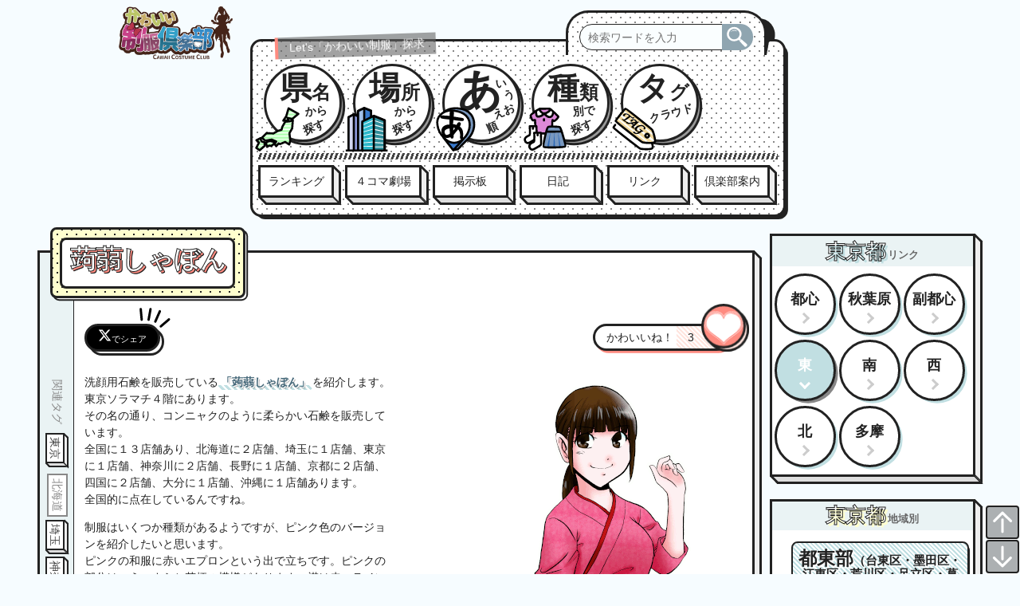

--- FILE ---
content_type: text/html
request_url: http://studiobunbun.net/ccc/ccc_konnyakushabon.html
body_size: 17425
content:
<!DOCTYPE html>
<html lang="ja">
<head prefix="og: http://ogp.me/ns# fb: http://ogp.me/ns/fb# article: http://ogp.me/ns/article#">
<meta http-equiv="Content-Type" content="text/html; charset=utf-8"/>
<meta name="viewport" content="width=device-width, initial-scale = 1.0">
<meta http-equiv="X-UA-Compatible" content="IE=edge">

<title>蒟蒻しゃぼん かわいい制服倶楽部</title>
<meta http-equiv="Imagetoolbar" content="no" />
<meta http-equiv="content-style-type" content="text/css" />
<meta name="description" content="蒟蒻しゃぼんの紹介です かわいい制服倶楽部" />
<meta name="keywords" content="蒟蒻しゃぼん,制服紹介,かわいい制服" />

<meta property="og:type" content="article">
<meta property="og:title" content="蒟蒻しゃぼん かわいい制服倶楽部">
<meta property="og:url" content="https://studiobunbun.net/ccc/ccc_konnyakushabon.html">
<meta property="og:image" content="https://studiobunbun.net/ccc/ga/ccc_konnyakushabon01.gif">
<meta property="og:site_name" content="かわいい制服倶楽部">
<meta property="og:description" content="蒟蒻しゃぼんの紹介です かわいい制服倶楽部">

<link rel="stylesheet" href="/ccc/css/ccc.css?20251111-19" />
<link rel="shortcut icon" href="./favicon.ico" type="image/vnd.microsoft.icon" />

<!--[if lt IE 9]>
<script src="http://html5shiv.googlecode.com/svn/trunk/html5.js"></script>
<![endif]-->

<!-- 東京、北海道、埼玉、神奈川、長野、京都、大分、沖縄、石鹸、ハンドクリーム、和装、ピンク、エプロン、足袋、草履 -->

</head>

<body class="ccc">
<div id="wrapper">





<!-- ●●●●●●●●●●●●●●●●●●●　ヘッダー 開始　●●● -->
<header id="header">
<div id="headerInner">

<div id="headerLogo">
<div><a href="/ccc/index.html"><img  class="lazyload" src="/ccc/ga/ccc-logo2021-min.png" data-src="/ccc/ga/ccc-logo2021.png" width="300" height="100" alt="かわいい制服倶楽部" title="かわいい制服倶楽部" /></a></div>
</div>


<!-- ●●●　コンテンツ　ジャンル別　●●● -->
<div id="menu_btn">
<div id="menu_btn_inner">
<div id="menu_btn_on"></div>
<div id="menu_btn_off"></div>
<div id="menu_btn_img"><span></span></div>
</div>
</div>

<div id="gnavi" class="pc ready">

<div id="gnaviInner">
<p id="gnaviInnerP">Let's「かわいい制服」探求</p>

<!-- ●●● SiteSearch Google ●●● -->
<div id="search_btn">
<form method=get action="https://www.google.co.jp/search">
<input id="sbox4" type="search" name="q" size="10" maxlength="55" value="" placeholder="検索ワードを入力" required>
<button id="sbtn4" type="submit" aria-label="検索ボタン" tabindex="0" accesskey="s"><i class="fas fa-search"></i></button>
<input type="hidden" name="ie" value="UTF-8">
<input type="hidden" name="oe" value="UTF-8">
<input type="hidden" name="hl" value="ja">
<input type="hidden" name="domains" value="studiobunbun.net">
<input type="hidden" name="sitesearch" value="studiobunbun.net">
</form>
</div>

<nav id="headerMenu">
<div id="headerMenuInner">

<ul class="clearfix">
<li><a href="/ccc/main_area.html"><span>県名</span><span>から</span><span>探す</span></a></li>
<li><a href="/ccc/main_spot.html"><span>場所</span><span>から</span><span>探す</span></a></li>
<li><a href="/ccc/main_aiueo.html"><span>あ</span><span>い</span><span>う</span><span>えお</span><span>順</span></a></li>
<li><a href="/ccc/main_sort.html"><span>種類</span><span>別で</span><span>探す</span></a></li>
<li><a href="/ccc/tag/taglist.html"><span>タグ</span><span>クラウド</span></a></li>
</ul>
</div>
</nav>

<hr class="bg_border" />

<!-- ●●●　コンテンツ　いろいろ　●●● -->
<nav id="headerTopics">
<div id="headerTopicsInner">

<ul class="clearfix">
<li><a href="/ccc/rank/ranking.html">ランキング</a></li>
<li><a href="/ccc/comic/4koma.html">４コマ劇場</a></li>
<li><a href="/ccc/main_bbs.html">掲示板</a></li>
<li><a href="/ccc/diary/diary26_01.htm">日記</a></li>
<li><a href="/ccc/link.html">リンク</a></li>
<li><a href="/ccc/guide.html">倶楽部案内</a></li>
</ul>
</div>
</nav>

<p class="clearfix"></p>

</div><!-- #gnaviInner -->
</div><!-- #gnavi -->
<p class="clearfix"></p>


</div>
</header>












<!-- ●●●●●●●●●●●●●●●●●●●　メイン 開始　●●● -->
<div id="cccMain">
<div id="cccMainInner">
<!-- ●●●　メイン文　●●● -->
<div id="cccBody">
<div id="cccBodyInner">


<!-- ●●●　店名　●●● -->
<h1 class="clearfix"><span>蒟蒻しゃぼん</span></h1>

<div class="socialButton clearfix">

<ul>
<li class="x">x</li>
</ul>



<div class="likeButton">
<div class="likeNo">
<span>かわいいね！</span>
<span></span>
</div>
<div class="likeBtn">
</div>
</div>

</div>

<!-- ▼▼▼　紹介文開始　▼▼▼ -->
<div id="introduction">
<p>
洗顔用石鹸を販売している<a href="https://r.konnyaku-shabon.com/" target="_blank">「蒟蒻しゃぼん」</a>を紹介します。<br />
東京ソラマチ４階にあります。<br />
その名の通り、コンニャクのように柔らかい石鹸を販売しています。<br />
全国に１３店舗あり、北海道に２店舗、埼玉に１店舗、東京に１店舗、神奈川に２店舗、長野に１店舗、京都に２店舗、四国に２店舗、大分に１店舗、沖縄に１店舗あります。<br />
全国的に点在しているんですね。
</p>
<p>
制服はいくつか種類があるようですが、ピンク色のバージョンを紹介したいと思います。<br />
ピンクの和服に赤いエプロンという出で立ちです。ピンクの部分は、うっすらと花柄の模様があります。襟は赤いラインが見えます。<br />
大きな赤いエプロンの腰紐は正面で結んでいます。右側にのみポケットがあります。<br />
足元は白い足袋と赤い鼻緒の草履でした。
</p>
<p>
お店の前を通ると和装の店員さんが目立っていますが、石鹸を泡立てている様子を伺えます。<br />
きめ細やかな白い泡がもりもりに膨らんでいます。<br />
店員さんから使い方のレクチャーを受けて、実際に手を洗うことが出来ます。<br />
まず、蒟蒻石鹸を触ると驚きがあります。グミよりも柔らかい石鹸なのです。<br />
ゲームの「ぷよぷよ」が実際にあったらこんな感じ、という石鹸なのです。<br />
さらに香りもふんわり良い香りがしますので、使ってみたくなること請け合いです。
</p>
<p>
蒟蒻しゃぼんは、植物由来１００％の成分で作られた肌にやさしい石鹸とのことです。<br />
国内の自社工場で手作りされていて、１日に作れる量は６５０個までだそうです。
</p>
<p>
商品は、洗顔用石鹸、フェイスオイル、アロエ美容液、リップバーム、クレンジング、入浴剤、などがあります。<br />
ぷにぷに触感を味わえるのは、石鹸と入浴剤です。<br />
入浴剤は、お湯に付けると徐々に溶けていきます。１時間ほどで溶け切るそうですが、２０分ごとに使えば３〜４回使えることになります。
</p>
<p>
メジャーな石鹸の種類は、さくら、桃、ゆず、竹炭、抹茶、金、でしょうか。<br />
期間限定ではちみつ、グレープフルーツ、真珠、などの成分を入れた石鹸が販売されています。<br />
その他、地域別の商品も多くあります。
</p>
<p>
肝心な蒟蒻しゃぼんの価格ですが、１個１２７３円からとなっています。（まあ手作りですし…）<br />
私は「蒟蒻しゃぼん・京都　金」（１５７９円）を購入してみました。<br />
金箔と真珠エキスが配合されているのと、ヒノキの香りがするんです。<br />
真珠エキスはお肌に潤いを与えるんですって！！
</p>
<p>
石鹸の包装紙も凝っていて、風呂敷の複雑な包み方みたいなかわいらしい包装紙になっています。<br />
使ってみた感想は、なによりも香りがテンションを上げてくれます。
</p>
<p>
あと、蒟蒻しゃぼんの公式アプリを使用することにより、商品を購入するとポイントを貯めることができるようになります。<br />
蒟蒻しゃぼん直営店にてアプリを提示すると、１００円（税抜き）毎に１ポイント付与されます。<br />
１ポイント＝１円分として次回以降の値引きに使うことが出来ます。<br />
ポイントには有効期限あり、最終利用日から１年間有効で、期限が切れたポイントは失効します。（しょぼーん）
</p>
<p>
店舗が近くにない人は、「蒟蒻しゃぼん公式オンラインショップ」がありますのでそちらで通販することが出来ます。<br />
公式オンラインショップとは別に、amazonでも販売しています。（ちょっと高いけれど、送料込みだからか…）
</p>


<!-- ●●●　公開日　●●● -->
<hr class="bg_border" />
<div id="update">
<p>（2022-09-19）</p>
</div>

<!-- ●●●　関連ワード　●●● -->
<div id="tag">
<span class="tagtitle">関連タグ</span>
<ul><li><a href="/ccc/tag/tag.html?tag=tokyo.html">東京</a></li><li><span>北海道</span></li><li><a href="/ccc/tag/tag.html?tag=saitama.html">埼玉</a></li><li><a href="/ccc/tag/tag.html?tag=kanagawa.html">神奈川</a></li><li><span>長野</span></li><li><span>京都</span></li><li><span>大分</span></li><li><a href="/ccc/tag/tag.html?tag=okinawa.html">沖縄</a></li><li><span>石鹸</span></li><li><span>ハンドクリーム</span></li><li><span>和装</span></li><li><a href="/ccc/tag/tag.html?tag=pink.html">ピンク</a></li><li><a href="/ccc/tag/tag.html?tag=apron.html">エプロン</a></li><li><a href="/ccc/tag/tag.html?tag=tabi.html">足袋</a></li><li><span>草履</span></li></ul>
</div>

<!-- ●●●　地域タグ　●●● -->
<div id="sidetag">
<ul><li>東京</li><li>北海道</li><li>埼玉</li><li>神奈川</li><li>長野</li><li>京都</li><li>大分</li><li>沖縄</li></ul>
</div>


<!-- ▲▲▲　紹介文終了　▲▲▲ -->





<!-- ●●●　イラスト　●●● -->
<div id="illustration">
<img src="ga/ccc_konnyakushabon01.gif" width="315" height="800" alt="蒟蒻しゃぼんの制服のイラスト" />
</div>

</div><!--introduction-->






<div class="socialButton clearfix">

<ul>
<li class="x">x</li>
</ul>



<div class="likeButton">
<div class="likeNo">
<span>かわいいね！</span>
<span></span>
</div>
<div class="likeBtn">
</div>
</div>

</div>


</div><!-- cccBodyInner -->
</div><!-- cccBody -->









<div id="cccColumn">
<div id="cccColumnInner">

<!-- ●●●●●●●●●●●●●●●●●●●　メニュー 開始　●●● -->

<!-- ●●●　メニュー 開始　●●● -->
<!-- ●●●　東京都地区別　●●● -->
<div id="nearArea">

<h2><span>東京都</span>リンク</h2>

<ul class="index2" id="index2">
<li><a href="menu_tokyo_center.html">都心</a></li>
<li><a href="menu_tokyo_akiba.html">秋葉原</a></li>
<li><a href="menu_tokyo_subcenter.html">副都心</a></li>
<li class="here" id="here"><span>東</span></li>
<li><a href="menu_tokyo_south.html">南</a></li>
<li><a href="menu_tokyo_west.html">西</a></li>
<li><a href="menu_tokyo_north.html">北</a></li>
<li><a href="menu_tokyo_tama.html">多摩</a></li>
</ul>

<p class="clearfix"></p>
</div><!--nearArea-->


<div id="nearAreaListBlock">

<h2><span>東京都</span>地域別</h2>

<div class="nearAreaList">
<h3><span>都東部</span>（台東区・墨田区・江東区・荒川区・足立区・葛飾区・江戸川区）のお店 一覧</h3>
<ul class="area clearfix" id="tokyoEast">
 <li><a href="ccc_anise.html">Anise seed</a></li>
 <li><a href="ccc_afilia2.html">アフィリア魔法学院</a></li>
 <li><a href="ccc_undeux.html">アン･ドゥ</a></li>
 <li><a href="ccc_mihashi.html">あんみつみはし</a></li>
 <li><a href="ccc_umezono.html">梅園</a></li>
 <li><a href="ccc_okonomisyokudou.html">お好み食堂</a></li>
 <li><a href="ccc_ondine.html">オンディーヌ</a></li>
 <li><a href="ccc_gateaufh.html">ガトーフェスタ･ハラダ</a></li>
 <li><a href="ccc_kanou.html">叶匠壽庵</a></li>
 <li><a href="ccc_caferosa.html">カフェローザ</a></li>
 <li><a href="ccc_kamiyabar.html">神谷バー</a></li>
 <li><a href="ccc_mikomiko.html">Kawaii Cafe みこみこ</a></li>
 <li><a href="ccc_kukonomi.html">枸杞の実</a></li>
 <li><a href="ccc_cafeniki.html">珈琲喫茶二木</a></li>
 <li class="new" id="new9"><a href="ccc_kodomonoyu.html">こどもの湯</a></li>
 <li class="new" id="new4"><a href="ccc_konnyakushabon.html">蒟蒻しゃぼん</a></li>
 <li><a href="ccc_saizeriya.html">サイゼリヤ</a></li>
 <li><a href="ccc_sanrio3.html">サンリオギフトゲート</a></li>
 <li><a href="ccc_sanrio.html">サンリオショップ</a></li>
 <li><a href="ccc_sanrio2.html">サンリオショップ(2)</a></li>
 <li class="new" id="new8"><a href="ccc_jasminethai.html">JASMINE THAI</a></li>
 <li class="new" id="new6"><a href="ccc_sushitsune.html">寿し常</a></li>
 <li class="new" id="new10"><a href="ccc_tamahideichino.html">たまひで いちの</a></li>
 <li><a href="ccc_cheesecake.html">CheeseCakeFactory</a></li>
 <li><a href="ccc_dennys.html">デニーズ</a></li>
 <li><a href="ccc_dennys2.html">デニーズ(2)</a></li>
 <li><a href="ccc_dennys3.html">デニーズ(3)</a></li>
 <li class="new" id="new7"><a href="ccc_63c.html">東毛酪農６３℃</a></li>
 <li><a href="ccc_doutor.html">ドトールコーヒー</a></li>
 <li><a href="ccc_nittou.html">日東コーナーハウス</a></li>
 <li class="new" id="new3"><a href="ccc_hateruma.html">波照間</a></li>
 <li><a href="ccc_fujiya.html">不二家レストラン</a></li>
 <li class="new" id="new12"><a href="ccc_funawa2.html">舟和本店喫茶室</a></li>
 <li class="new" id="new5"><a href="ccc_planetariumtenku.html">プラネタリウム天空</a></li>
 <li class="new" id="new2"><a href="ccc_fuwarycafe.html">Fuwary Cafe</a></li>
 <li><a href="ccc_pompa.html">ポンパドウル</a></li>
 <li class="new" id="new11"><a href="ccc_tsumugi.html">メイド喫茶《紡》</a></li>
 <li><a href="ccc_moning.html">モーニング</a></li>
 <li><a href="ccc_daikei.html">らぁめん大景</a></li>
 <li><a href="ccc_daikei2.html">らぁめん大景(2)</a></li>
 <li><a href="ccc_rakeru.html">ラケル</a></li>
 <li><a href="ccc_ream.html">リーム</a></li>
 <li><a href="ccc_renoir.html">ルノアール</a></li>
</ul>
</div>

</div><!--nearAreaListBlock-->


</div><!-- cccColumnInner -->
</div><!-- cccColumn -->


</div><!-- cccMainInner -->
</div><!-- cccMain -->











<p class="clearfix"></p>









<!-- ●●●●●●●●●●●●●●●●●●●　フッター 開始　●●● -->
<footer id="footer">

<div id="footerInner">

<div id="returnTop">
<a href="#" aria-label="to top"></a>
<a href="#footerCopyright" aria-label="to bottom"></a>
</div>

<div id="footerLeft">

<div id="footerlogo">
<img class="lazyload" src="/ccc/ga/loading.png" data-src="/ccc/ga/ccc-logo2021-top.png" width="200" height="185" alt="かわいい制服倶楽部" title="かわいい制服倶楽部" />
</div>

<div id="footerLead">
ぶんちょが「かわいい制服」を探求･紹介するサイトです
</div>

</div>




<div id="footerRight">

<!-- ●●●　コンテンツ　ジャンル別　●●● -->
<nav id="footerMenuBar" class="footerBar">
<h2>MENU</h2>
<ul id="category01">
<li><a href="/ccc/index.html">HOME</a></li>
<li><a href="/ccc/main_area.html">県名から探す</a></li>
<li><a href="/ccc/main_spot.html">場所から探す</a></li>
<li><a href="/ccc/main_aiueo.html">あいうえお順</a></li>
<li><a href="/ccc/main_sort.html">種類別で探す</a></li>
<li><a href="/ccc/tag/taglist.html">タグクラウド</a></li>
</ul>
</nav>


<!-- ●●●　コンテンツ　いろいろ　●●● -->
<nav id="footerTopicsBar" class="footerBar">
<h2>TOPICS</h2>
<ul id="category02">
<li><a href="/ccc/rank/ranking.html">ランキング</a></li>
<li><a href="/ccc/comic/4koma.html">４コマ劇場</a></li>
<li><a href="/ccc/main_bbs.html">掲示板</a></li>
<li><a href="/ccc/diary/diary26_01.htm">日記</a></li>
<li><a href="/ccc/link.html">リンク</a></li>
<li><a href="/ccc/guide.html">倶楽部案内</a></li>
</ul>
</nav>
<p class="clearfix"></p>

</div>


<div id="footerCopyright">
Copyright (C)2002-2025 Cawaii Costume Club All Rights Reserved.
</div>



</div><!-- #footerInner -->
</footer>

</div><!-- #wrapper -->


<script src="//ajax.googleapis.com/ajax/libs/jquery/1.10.1/jquery.min.js" defer></script>
<script src="//cdnjs.cloudflare.com/ajax/libs/three.js/105/three.min.js" defer></script>
<script src="/ccc/js/ccc.js?20251111-24" defer></script>


</body>
</html>


--- FILE ---
content_type: image/svg+xml
request_url: http://studiobunbun.net/ccc/ga/arrow-r-wh.svg
body_size: 200
content:
<svg xmlns="http://www.w3.org/2000/svg" viewBox="0 0 48 48">
<style>
*{fill:none;stroke:#fff;stroke-linecap:round;stroke-linejoin:round;stroke-width:4px;}
</style>
<polyline points="26 11 39 24 26 37.25"/>
<line x1="9" y1="24" x2="28" y2="24"/>
</svg>


--- FILE ---
content_type: image/svg+xml
request_url: http://studiobunbun.net/ccc/ga/icon-heart.svg
body_size: 1064
content:
<svg viewBox="0 0 800 800" xmlns="http://www.w3.org/2000/svg">
<path
d="m 49,199 c -23,30 -36,65 -41,106 -1,11 -2,35 0,46 4,40 20,77 47,113 10,13 19,24 34,39 23,23 44,40 80,67 24,18 23,17 52,37 75,53 101,74 130,102 15,15 24,25 33,37 9,12 11,14 19,14 8,0 10,-2 18,-13 7,-10 18,-22 29,-34 27,-28 55,-50 118,-95 80,-57 101,-73 133,-102 69,-63 100,-126 96,-198 -2,-36 -12,-73 -29,-101 -36,-59 -100,-101 -173,-111 -13,-2 -49,-3 -60,-2 -53,7 -109,45 -134,92 -12,-19 -30,-43 -48,-57 -24,-18 -54,-30 -86,-34 -10,-1 -33,-2 -43,-1 -16,3 -109,5 -175,95 z m 218,-84 c 27,4 50,13 70,26 20,13 38,31 50,52 3,6 12,22 13,25 5,-7 17,-39 63,-74 21,-14 44,-25 71,-29 10,-2 36,-2 47,-1 40,3 78,17 112,40 37,25 64,58 79,97 6,16 11,33 14,55 1,10 1,41 0,51 -4,25 -12,49 -24,71 -24,44 -64,85 -133,136 -17,12 -24,18 -66,48 -63,45 -90,66 -117,93 -14,14 -25,27 -33,38 -6,9 -8,10 -12,10 -4,0 -5,0 -12,-10 C 367,715 341,689 300,657 281,643 271,635 225,602 149,548 121,526 90,494 46,449 23,406 15,355 c -1,-8 -1,-40 0,-49 1,-11 5,-30 8,-40 15,-51 50,-93 100,-122 26,-15 59,-26 88,-29 19,-2 37,-2 56,0 z"
fill="#fff" />
<path
d="m 206,134 c -31,3 -85,28 -119,61 -26,27 -43,58 -50,95 -11,58 1,108 39,158 16,22 41,47 72,72 20,16 44,34 88,66 55,39 82,59 106,80 39,33 58,60 59,60 1,0 4,-7 25,-28 29,-30 61,-56 126,-103 50,-36 72,-52 91,-67 31,-25 55,-48 73,-69 46,-55 60,-109 47,-173 -12,-57 -49,-103 -105,-132 -42,-21 -88,-28 -130,-20 -42,8 -77,32 -98,68 -13,19 -22,46 -29,62 -6,-14 -17,-38 -26,-55 -16,-28 -37,-51 -66,-63 -13,-5 -27,-10 -45,-13 -13,-2 -38,-1 -59,1 z m 133,42 c -3,-2 -21,-14 -50,-20 -37,-8 -79,-4 -118,13 -28,12 -55,32 -74,55 -42,50 -54,123 -31,183 29,67 76,98 76,102 -37,-29 -76,-74 -94,-124 -6,-20 -9,-43 -8,-63 3,-36 12,-65 29,-92 8,-12 13,-18 24,-29 30,-30 71,-51 115,-58 17,-3 39,-2 57,0 15,3 56,15 74,33 z m 366,21 c 26,25 44,57 51,92 8,40 5,75 -10,110 -19,40 -60,87 -88,107 24,-23 56,-58 73,-93 11,-24 15,-45 15,-72 0,-43 -12,-80 -38,-114 -6,-8 -22,-25 -31,-31 -29,-23 -64,-38 -101,-44 -12,-2 -38,-2 -49,-1 -41,5 -50,14 -66,23 28,-28 101,-40 140,-32 31,6 66,24 104,55 z"
fill="#fff" />
</svg>


--- FILE ---
content_type: image/svg+xml
request_url: http://studiobunbun.net/ccc/ga/icon-search.svg
body_size: 460
content:
<svg viewBox="0 0 210 210" xmlns="http://www.w3.org/2000/svg">
<path
style="fill:#fff"
d="M 75,1 C 62,1 53,3 42,8 23,18 9,35 4,56 1,66 1,82 4,93 c 3,11 9,23 17,31 11,12 22,18 37,22 9,2 24,2 33,0 8,-2 17,-5 24,-9 l 5,-3 9,9 16,-16 -9,-9 2,-4 c 4,-7 8,-15 10,-23 3,-11 2,-29 -1,-38 C 140,33 126,17 107,8 96,2 88,1 75,1 Z m -3,20 h 6 c 18,1 32,9 42,23 22,32 4,75 -34,83 C 65,132 43,123 31,105 16,83 19,55 37,36 48,26 59,21 72,21 Z m 3,12 c -8,0 -16,3 -21,7 -1,1 -2,2 -2,4 1,2 3,2 10,-2 4,-2 10,-3 15,-3 7,0 15,3 20,5 2,1 4,1 5,0 1,-1 -1,-4 -4,-6 C 94,36 84,33 75,33 Z M 45,46 c -3,-1 -6,5 -3,6 2,1 6,-5 3,-6 z m 94,92 -9,9 25,28 c 14,16 27,29 28,30 2,1 4,1 6,1 7,-1 16,-9 18,-17 2,-7 2,-8 -29,-35 -16,-14 -29,-26 -29,-26 v 0 c 0,0 -5,4 -10,10 z"
/></svg>


--- FILE ---
content_type: image/svg+xml
request_url: http://studiobunbun.net/ccc/ga/menuaiueo.svg
body_size: 783
content:
<svg viewBox="0 0 210 210" xmlns="http://www.w3.org/2000/svg">
<style>
path{fill:#7998bf;fill-opacity:1;stroke:none;stroke-width:10;stroke-linejoin:round;stroke-dasharray:none;}
</style>
<path
style="stroke:#000"
d="M 114,7 C 89,5 66,11 50,24 35,37 29,58 32,80 c 4,24 16,46 33,63 v 0 l 30,60 20,-4 c 0,0 33,-34 47,-48 16,-16 26,-36 29,-58 C 193,71 189,52 176,35 160,14 139,9 114,7 Z" /><path
style="fill:#3879cd"
d="m 45,147 47,56 48,-50 -25,12 -23,5 -23,-8 z" /><path
style="fill:none;stroke:#000"
d="m 45,142 48,62 c 0,0 49,-53 50,-56" /><path
style="fill:#fff;stroke:#000"
d="m 169,100 c -8,40 -42,71 -75,69 C 78,168 61,159 48,144 33,129 22,109 19,88 15,68 20,49 34,36 48,23 72,15 95,18 c 49,5 83,32 74,82 z" /><path
style="fill:#000"
d="m 78,22 c -2,3 -2,6 -2,9 v 12 c 0,-1 -25,-2 -38,-3 -4,0 -7,3 -7,6 0,2 1,5 3,7 9,5 36,5 41,7 v 23 c -7,0 -13,1 -18,3 -6,3 -13,6 -16,13 -2,4 -4,8 -4,14 1,9 3,17 8,24 3,4 9,8 14,9 2,1 15,0 21,-4 0,4 3,8 8,7 7,1 7,-11 7,-17 3,-4 8,-10 10,-13 3,-3 9,-10 11,-13 5,6 8,13 9,20 1,5 0,9 0,14 0,6 -1,13 7,13 1,0 7,-1 7,-12 1,-10 1,-21 -2,-31 -2,-5 -4,-9 -8,-13 -2,-1 -4,-3 -5,-4 1,-4 4,-8 5,-12 0,-10 -10,-11 -15,-6 -3,3 -5,10 -6,10 -1,0 -4,-1 -6,-2 -6,-2 -10,-1 -10,-2 0,-4 1,-13 2,-19 14,2 26,4 40,5 4,0 9,-2 9,-6 1,-3 -1,-6 -3,-7 -3,-2 -8,-2 -11,-3 -12,-1 -22,-4 -34,-5 0,-7 2,-14 1,-21 0,-2 -5,-5 -8,-6 -5,-1 -8,-1 -11,2 z m 16,76 c 2,0 5,1 7,2 -1,3 -8,12 -8,11 0,-3 1,-13 1,-13 z m -17,28 c -5,4 -12,6 -18,6 -3,-2 -7,-9 -7,-13 0,-2 1,-9 5,-11 6,-4 12,-6 19,-6 v 0 c 0,6 1,22 1,24 z" />
</svg>


--- FILE ---
content_type: image/svg+xml
request_url: http://studiobunbun.net/ccc/ga/pika01.svg
body_size: 349
content:
<svg viewBox="0 0 140 140" xmlns="http://www.w3.org/2000/svg">
<style>
.l path {
fill:none;
stroke:#000;
stroke-width:10;
stroke-linecap:round;
stroke-linejoin:round;
stroke-dasharray: 300%;
stroke-dashoffset: 300%;
animation: ani 5s linear infinite;
ani9mation: ani 5s linear 1;
}
.l path:nth-child(2) {
animation-delay:0.2s;
}
.l path:nth-of-type(3) {
animation-delay:0.4s;
}
.l path:nth-of-type(4) {
animation-delay:0.6s;
}
@keyframes ani {
0% {
stroke-dashoffset: 300%;
}
25% {
stroke-dashoffset: 300%;
}
50% {
stroke-dashoffset: 0;
}
75% {
stroke-dashoffset: 0;
}
100% {
stroke-dashoffset: -300%;
}
}
</style>
<g class="l">
<path d="M 130,52 96,81" />
<path d="M 92,18 73,61" />
<path d="M 53,9 45,53" />
<path d="M 12,9 16,53" />
</g>
</svg>


--- FILE ---
content_type: image/svg+xml
request_url: http://studiobunbun.net/ccc/ga/menusort.svg
body_size: 659
content:
<svg viewBox="0 0 210 210" xmlns="http://www.w3.org/2000/svg">
<style>
path{fill:#dc89d8;fill-opacity:1;stroke:none;stroke-width:10;stroke-linecap:round;stroke-linejoin:round;stroke-dasharray:none;}
</style>
<path
d="M 81,11 37,42 47,64 h 11 l 7,60 71,-1 4,-59 7,4 20,-22 -40,-36 z"
/><path
style="fill:#fff"
d="m 75,14 -13,8 7,25 31,-13 29,15 16,-22 -12,-13 -31,14 z"
/><path
style="fill:none;stroke:#000;"
d="m 81,9 c -5,0 -44,27 -44,32 0,5 6,20 10,22 3,2 11,-3 11,0 0,5 3,57 7,60 4,3 67,3 71,-1 3,-3 2,-56 4,-59 1,-3 5,4 7,4 5,0 23,-18 20,-22 C 164,42 132,10 127,9 123,8 85,9 79,9 Z"
/><path
style="fill:#fff"
d="m 33,89 c 0,0 2,39 -1,42 -4,3 -12,5 -18,11 -7,8 -3,17 0,21 4,5 10,6 15,4 5,-2 30,-16 35,-21 3,-4 0,-57 0,-57 z"
/><path
style="fill:none;stroke:#000;"
d="m 33,91 c 0,0 2,39 -1,42 -4,3 -12,5 -18,11 -7,8 -3,17 0,21 4,5 10,6 15,4 5,-2 30,-16 35,-21 3,-4 0,-57 0,-57 z"
/><path
style="fill:none;stroke:#000;"
d="m 100,58 v 6"
/><path
style="fill:none;stroke:#000;"
d="m 48,97 v 6"
/><path
style="fill:#fff"
d="m 54,120 c 0,0 2,39 -1,42 -4,3 -12,5 -18,11 -7,8 -3,17 0,21 4,5 10,6 15,4 5,-2 30,-16 35,-21 3,-4 0,-57 0,-57 z"
/><path
style="fill:none;stroke:#000"
d="m 54,122 c 0,0 2,39 -1,42 -4,3 -12,5 -18,11 -7,8 -3,17 0,21 4,5 10,6 15,4 5,-2 30,-16 35,-21 3,-4 0,-57 0,-57 z"
/><path
style="fill:none;stroke:#000;"
d="m 70,128 v 6"
/><path
style="fill:none;stroke:#000"
d="m 78,12 c 0,0 11,19 22,19 15,0 32,-18 32,-18"
/><path
style="fill:none;stroke:#000;"
d="m 63,19 c 0,0 -2,27 8,27 16,0 26,-11 26,-11"
/><path
style="fill:none;stroke:#000;"
d="m 104,34 c 0,0 11,14 22,14 15,0 17,-21 17,-21"
/><path
style="fill:#7998bf"
d="m 122,93 c -6,4 -26,89 -20,93 6,5 97,3 101,-2 4,-4 -20,-86 -25,-90 -4,-3 -50,-5 -56,-1 z"
/><path
style="fill:#2e69b6"
d="m 131,113 -16,74 h 9 z"
/><path
style="fill:#2e69b6"
d="m 148,116 -4,74 8,1 z"
/><path
style="fill:#2e69b6"
d="m 165,113 14,76 -7,1 z"
/><path
style="fill:none;stroke:#000"
d="m 119,95 c -6,4 -26,89 -20,93 6,5 97,3 101,-2 4,-4 -20,-86 -25,-90 -4,-3 -50,-5 -56,-1 z"
/><path
style="fill:none;stroke:#000;"
d="m 116,117 66,-1"
/></svg>


--- FILE ---
content_type: text/plain
request_url: https://www.google-analytics.com/j/collect?v=1&_v=j102&a=1320420617&t=pageview&_s=1&dl=http%3A%2F%2Fstudiobunbun.net%2Fccc%2Fccc_konnyakushabon.html&ul=en-us%40posix&dt=%E8%92%9F%E8%92%BB%E3%81%97%E3%82%83%E3%81%BC%E3%82%93%20%E3%81%8B%E3%82%8F%E3%81%84%E3%81%84%E5%88%B6%E6%9C%8D%E5%80%B6%E6%A5%BD%E9%83%A8&sr=1280x720&vp=1280x720&_u=IEBAAEABAAAAACAAI~&jid=1066864298&gjid=1332897660&cid=1716500196.1768737899&tid=UA-49806823-1&_gid=742053977.1768737899&_r=1&_slc=1&z=1472278601
body_size: -285
content:
2,cG-0FL6299V42